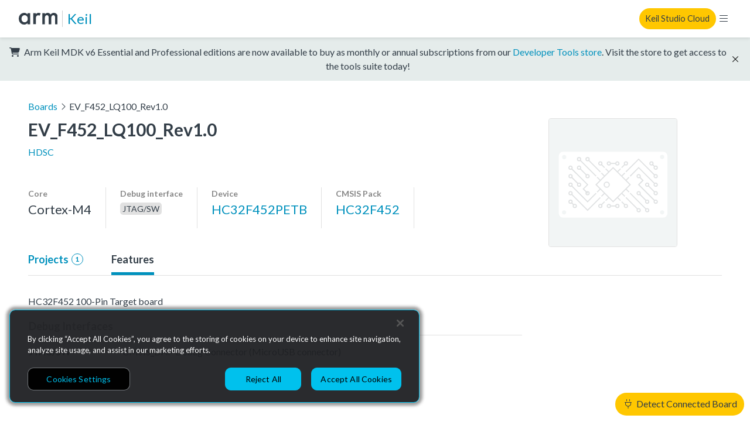

--- FILE ---
content_type: text/html; charset=utf-8
request_url: https://www.keil.arm.com/boards/hdsc-ev-f452-lq100-rev10-9bf113c/features/
body_size: 5119
content:



<!doctype html>
<html class="no-js" lang="en">
  <head>
    <meta charset="utf-8"/>
    <meta http-equiv="X-UA-Compatible" content="IE=edge,chrome=1">
    <meta name="viewport" content="width=device-width, initial-scale=1">

    
      <meta property="og:title" content="Arm Keil" />
      <meta property="og:description" content="Keil MDK, Keil Studio Cloud and Keil Studio for VS Code. As flexible as you are: from cloud to desktop, from CLI to GUI, running on macOS, Linux, and Windows" />
      <meta property="og:type" content="website" />
      <meta property="og:url" content="https://www.keil.arm.com/boards/hdsc-ev-f452-lq100-rev10-9bf113c/features/" />
      <meta property="og:image" content="https://www.keil.arm.com/static/img/mdk6/ksc-screenshot.376a8d2801a8.png" />
    

    <title>Arm Keil | HDSC EV_F452_LQ100_Rev1.0</title>

    <link rel="stylesheet" href="/static/main.1d17b283fa1f.css">

    <script
      nonce="6wBbUc5uVC3nIgeu0IXclA=="
      src="https://cdn.cookielaw.org/scripttemplates/otSDKStub.js"
      data-document-language="true"
      data-domain-script="7d663903-ba9e-4bc2-a2f8-5844edbb5408"
    ></script>

    
    <!-- Google Tag Manager -->
    <script nonce="6wBbUc5uVC3nIgeu0IXclA==" type="text/plain" class="optanon-category-C0002">
      (function(w,d,s,l,i){w[l]=w[l]||[];w[l].push({'gtm.start':
      new Date().getTime(),event:'gtm.js'});var f=d.getElementsByTagName(s)[0],
      j=d.createElement(s),dl=l!='dataLayer'?'&l='+l:'';j.async=true;j.src=
      'https://www.googletagmanager.com/gtm.js?id='+i+dl;var n=d.querySelector('[nonce]');
      n&&j.setAttribute('nonce',n.nonce||n.getAttribute('nonce'));f.parentNode.insertBefore(j,f);
      })(window,document,'script','dataLayer','GTM-M32BVC6');    </script>

    <!-- Google tag (gtag.js) -->
    <script type="text/plain" class="optanon-category-C0002" nonce="6wBbUc5uVC3nIgeu0IXclA==" async src="https://www.googletagmanager.com/gtag/js?id=G-1SL3BP8E3V"></script>
    <script type="text/plain" class="optanon-category-C0002" nonce="6wBbUc5uVC3nIgeu0IXclA==">
      window.dataLayer = window.dataLayer || [];
      function gtag(){dataLayer.push(arguments);}
      gtag('js', new Date());

      gtag('config', 'G-1SL3BP8E3V');
    </script>
    

    <link rel="stylesheet" href="https://fonts.googleapis.com/css?family=Lato:300,400,700,900&display=swap">
    <link rel="shortcut icon" href="/static/img/arm-favicon.f1f83b312b34.ico"/>
  </head>
  <body data-web-usb-available="false">
    <input type="hidden" id="app-version" value="master-3fef424">
    <input type="hidden" id="sentry-dsn" value="https://6861d0a9154344b38c9fccfd1b1972db@o37279.ingest.sentry.io/4504445833576448">
    <div data-web-usb-detect-widget id="hardware-detector-container"></div>
    
    <!-- Google Tag Manager (noscript) -->
    <noscript><iframe src=“https://www.googletagmanager.com/ns.html?id=GTM-M32BVC6”
    height=“0" width=“0” style=“display:none;visibility:hidden”></iframe></noscript>
    <!-- End Google Tag Manager (noscript) -->
    

    
  

<nav class="keil-nav" up-fixed="top" aria-label="Global navigation">
  <div class="keil-nav__container">
    <div class="keil-nav__left">
      <a href="https://www.arm.com/">
        <img src="/static/img/Arm-logo-black.abeb1dd71fe4.svg" class="keil-nav__logo" height="20" width="75" alt="Arm" />
      </a>
      <a up-follow href="/" class="keil-nav__title">Keil</a>
      <ul class="keil-nav__menu">
  
    


  <li class="keil-nav__menuitem" aria-haspopup="true">
    <a>Tools</a>
    <ul class="keil-nav__submenu">
  
    <li>
      <a href="/keil-mdk/" up-target="main, .keil-nav" up-preload up-instant>Keil MDK v6</a>

    </li>
  
    <li>
      <a href="https://marketplace.visualstudio.com/items?itemName=Arm.keil-studio-pack" target="_blank">Keil Studio for VS Code</a>

    </li>
  
    <li>
      <a href="https://studio.keil.arm.com/cmsis" target="_blank">Keil Studio Cloud</a>

    </li>
  
    <li>
      <a href="https://www2.keil.com/mdk5/editions/community" target="_blank">Keil μVision</a>

    </li>
  
    <li>
      <a href="/artifacts/" up-target="main, .keil-nav" up-preload up-instant>vcpkg Artifacts</a>

    </li>
  
</ul>

  </li>


  
    


  <li class="keil-nav__menuitem" aria-haspopup="true">
    <a>Hardware</a>
    <ul class="keil-nav__submenu">
  
    <li>
      <a href="/boards/" up-target="main, .keil-nav" up-preload up-instant>Boards</a>

    </li>
  
    <li>
      <a href="/devices/" up-target="main, .keil-nav" up-preload up-instant>Devices</a>

    </li>
  
</ul>

  </li>


  
    


  <li class="keil-nav__menuitem">
    <a href="/packs/" up-target="main, .keil-nav" up-preload up-instant>CMSIS Packs</a>

  </li>


  
    


  <li class="keil-nav__menuitem" aria-haspopup="true">
    <a>Documentation</a>
    <ul class="keil-nav__submenu">
  
    <li>
      <a href="https://developer.arm.com/documentation/109350/latest/What-is-MDK-" target="_blank">MDK Getting Started Guide</a>

    </li>
  
    <li>
      <a href="https://mdk-packs.github.io/vscode-cmsis-solution-docs/" target="_blank">Keil Studio for VS Code</a>

    </li>
  
    <li>
      <a href="https://developer.arm.com/documentation/102497/latest/Arm-Keil-Studio-Cloud" target="_blank">Keil Studio Cloud</a>

    </li>
  
    <li>
      <a href="https://developer.arm.com/documentation/101407/latest/" target="_blank">Keil μVision</a>

    </li>
  
</ul>

  </li>


  
    


  <li class="keil-nav__menuitem" aria-haspopup="true">
    <a>Support</a>
    <ul class="keil-nav__submenu">
  
    <li>
      <a href="/support/" up-target="main, .keil-nav" up-preload up-instant>Keil MDK Support</a>

    </li>
  
    <li>
      <a href="https://community.arm.com/developer/tools-software/tools/f/keil-forum" target="_blank">Keil Forum</a>

    </li>
  
</ul>

  </li>


  
</ul>

    </div>
    <div class="keil-nav__right">
      <a rel="nofollow" class="keil-nav__cta" href="https://studio.keil.arm.com/cmsis">Keil Studio Cloud</a>
      <button class="keil-nav__control"></button>
    </div>
  </div>
  <div class="keil-nav-mob__container">
    <ul class="keil-nav-mob__menu">
  
    


  <li class="keil-nav-mob__menuitem" aria-haspopup="true">
    <a><span>Tools</span><i class="fal fa-chevron-right"></i></a>
    <ul class="keil-nav-mob__submenu">
  <li>
    <button class="keil-nav-mob__close-control">
      <i class="fal fa-chevron-left"></i> Tools
    </button>
  </li>
  
    <li>
      <a href="/keil-mdk/" up-target="main, .keil-nav" up-preload up-instant>Keil MDK v6</a>

    </li>
  
    <li>
      <a href="https://marketplace.visualstudio.com/items?itemName=Arm.keil-studio-pack" target="_blank">Keil Studio for VS Code</a>

    </li>
  
    <li>
      <a href="https://studio.keil.arm.com/cmsis" target="_blank">Keil Studio Cloud</a>

    </li>
  
    <li>
      <a href="https://www2.keil.com/mdk5/editions/community" target="_blank">Keil μVision</a>

    </li>
  
    <li>
      <a href="/artifacts/" up-target="main, .keil-nav" up-preload up-instant>vcpkg Artifacts</a>

    </li>
  
</ul>

  </li>


  
    


  <li class="keil-nav-mob__menuitem" aria-haspopup="true">
    <a><span>Hardware</span><i class="fal fa-chevron-right"></i></a>
    <ul class="keil-nav-mob__submenu">
  <li>
    <button class="keil-nav-mob__close-control">
      <i class="fal fa-chevron-left"></i> Hardware
    </button>
  </li>
  
    <li>
      <a href="/boards/" up-target="main, .keil-nav" up-preload up-instant>Boards</a>

    </li>
  
    <li>
      <a href="/devices/" up-target="main, .keil-nav" up-preload up-instant>Devices</a>

    </li>
  
</ul>

  </li>


  
    


  <li class="keil-nav-mob__menuitem">
    <a href="/packs/" up-target="main, .keil-nav" up-preload up-instant>CMSIS Packs</a>

  </li>


  
    


  <li class="keil-nav-mob__menuitem" aria-haspopup="true">
    <a><span>Documentation</span><i class="fal fa-chevron-right"></i></a>
    <ul class="keil-nav-mob__submenu">
  <li>
    <button class="keil-nav-mob__close-control">
      <i class="fal fa-chevron-left"></i> Documentation
    </button>
  </li>
  
    <li>
      <a href="https://developer.arm.com/documentation/109350/latest/What-is-MDK-" target="_blank">MDK Getting Started Guide</a>

    </li>
  
    <li>
      <a href="https://mdk-packs.github.io/vscode-cmsis-solution-docs/" target="_blank">Keil Studio for VS Code</a>

    </li>
  
    <li>
      <a href="https://developer.arm.com/documentation/102497/latest/Arm-Keil-Studio-Cloud" target="_blank">Keil Studio Cloud</a>

    </li>
  
    <li>
      <a href="https://developer.arm.com/documentation/101407/latest/" target="_blank">Keil μVision</a>

    </li>
  
</ul>

  </li>


  
    


  <li class="keil-nav-mob__menuitem" aria-haspopup="true">
    <a><span>Support</span><i class="fal fa-chevron-right"></i></a>
    <ul class="keil-nav-mob__submenu">
  <li>
    <button class="keil-nav-mob__close-control">
      <i class="fal fa-chevron-left"></i> Support
    </button>
  </li>
  
    <li>
      <a href="/support/" up-target="main, .keil-nav" up-preload up-instant>Keil MDK Support</a>

    </li>
  
    <li>
      <a href="https://community.arm.com/developer/tools-software/tools/f/keil-forum" target="_blank">Keil Forum</a>

    </li>
  
</ul>

  </li>


  
</ul>

  </div>
</nav>

  
  <div class="kl-banner" data-dismissable data-dismissable-id=estore-release>
    <p class="kl-banner__text">
      <i class="fas fa-cart-shopping" aria-hidden="true"></i>
      Arm Keil MDK v6 Essential and Professional editions are now available to buy as monthly or
      annual subscriptions from our <a href="https://store.arm.com/mdk-6/">Developer Tools store</a>.
      Visit the store to get access to the tools suite today!
    </p>
    <button data-dismiss class="kl-banner__dismiss fal fa-times"></button>
  </div>


  <main>
    

  <article class="board-page" up-main>
    <ol class="board-breadcrumbs">
      <li>
        <a href="/boards/" class="up-board-listing-breadcrumb" up-back up-follow up-preload up-instant up-focus="false">
          Boards
        </a>
      </li>
      <li>
        <i class="fal fa-angle-right"></i>EV_F452_LQ100_Rev1.0
      </li>
    </ol>
    <section class="board-summary">
      <header class="board-summary__header board-header">
        <div>
          <div class="board-header__container">
            <h1 class="board-header__title">EV_F452_LQ100_Rev1.0</h1>
            
          </div>
          <a href="/vendors/hdsc/" class="board-header__vendor" up-follow up-preload up-instant>HDSC</a>
        </div>
      </header>
      <div class="board-summary__image">
        
          <div class="board-image board-image--empty">
            <img class="board-image__image" width="220" src="/static/img/hardware/empty.67091e179729.svg" alt="EV_F452_LQ100_Rev1.0" />
          </div>
        
      </div>
      <ul class="board-summary__components board-components">
        
          <li class="board-components__item">
            <h4 class="board-components__title">Core</h4>
            
              <p class="board-components__value--large-text">Cortex-M4</p>
            
          </li>
        
        
          <li class="board-components__item">
            <h4 class="board-components__title">Debug interface</h4>
            
              <p class="board-components__value--tag">JTAG/SW</p>
            
          </li>
        
        
          <li class="board-components__item">
            <h4 class="board-components__title">Device</h4>
            
              
                <a href="/devices/hdsc-hc32f452petb/" class="board-components__value--large-text" up-follow up-preload up-instant>
                  HC32F452PETB
                </a>
              
            
          </li>
        
        <li class="board-components__item">
          <h4 class="board-components__title">CMSIS Pack</h4>
          <a href="/packs/hc32f452-hdsc/" class="board-components__value--large-text" up-follow up-preload up-instant>HC32F452</a>
        </li>
      </ul>
    </section>

    <div class="board-tabs">
      <ul>
        
          <li >
            <a href="/boards/hdsc-ev-f452-lq100-rev10-9bf113c/projects/"
              up-target=".board-page__content, .board-tabs" up-history="false" up-instant up-preload up-focus="false">
              Projects
              <span class="board-tabs__count ">
                1
              </span>
            </a>
          </li>
        
        <li  class="board-tabs--selected" >
          <a href="/boards/hdsc-ev-f452-lq100-rev10-9bf113c/features/"
            up-target=".board-page__content, .board-tabs" up-history="false" up-instant up-preload up-focus="false">
            Features
          </a>
        </li>
        
        
      </ul>
    </div>

    <div class="board-page__content">
      
  
    
      <p>HC32F452 100-Pin Target board</p>
    

    <ul class="feature-categories">
      
        <li>
          <table class="feature-category feature-category__debug_interfaces">
            <thead class="feature-category__title">
              <tr><th colspan="2">Debug Interfaces</th></tr>
            </thead>
            <tbody>
              
                <tr class="feature-category__feature">
                  <th class="feature-category__feature__type">JTAG/SW</th>
                  <td>CMSIS_DAP Debug Connector (MicroUSB connector)</td>
                </tr>
              
            </tbody>
          </table>
        </li>
      
      
    </ul>
  

    </div>
  </article>

  </main>
  

<footer class="keil-footer">
  <div class="keil-footer__container">
    <div class="keil-footer-links">
      <section class="keil-footer-links-collection">
        <div>
          <h2>Products</h2>
          <ul>
            <li><a href="https://www.arm.com/products/silicon-ip-cpu">CPUs & NPUs</a></li>
            <li><a href="https://www.arm.com/products/silicon-ip-multimedia">Immortalis & Mali</a></li>
            <li><a href="https://www.arm.com/products/silicon-ip-physical">Physical IP</a></li>
            <li><a href="https://www.arm.com/products/silicon-ip-security">Security IP</a></li>
            <li><a href="https://www.arm.com/products/silicon-ip-subsystems">Subsystem IP</a></li>
            <li><a href="https://www.arm.com/products/silicon-ip-system">System IP</a></li>
            <li><a href="https://www.arm.com/products/development-tools">Development Tools</a></li>
            <li><a href="https://www.arm.com/products/licensing">License Arm Technology</a></li>
          </ul>
        </div>
        <div>
          <h2>Architecture</h2>
          <ul>
            <li><a href="https://www.arm.com/architecture/learn-the-architecture">Learn the Architecture</a></li>
            <li><a href="https://www.arm.com/architecture/cpu">CPU Architecture</a></li>
            <li><a href="https://www.arm.com/architecture/system-architectures">System Architecture</a></li>
            <li><a href="https://www.arm.com/architecture/security-features">Architecture Security Features</a></li>
          </ul>
        </div>
      </section>
      <section class="keil-footer-links-collection">
        <div>
          <h2>Partner Ecosystem</h2>
          <ul>
            <li><a href="https://www.arm.com/company/contact-us/partner-program">Join Partner Program</a></li>
            <li><a href="https://www.arm.com/partners/catalog">See All Partners</a></li>
            <li><a href="https://www.arm.com/partners/ai-ecosystem-catalog">AI Partners</a></li>
            <li><a href="https://www.arm.com/partners/automotive-ecosystem-catalog">Automotive Partners</a></li>
            <li><a href="https://www.arm.com/partners/iot-ecosystem-catalog">IoT Partners</a></li>
          </ul>
        </div>
        <div>
          <h2>Support & Training</h2>
          <ul>
            <li><a href="https://developer.arm.com/documentation">Documentation Hub</a></li>
            <li><a href="https://developer.arm.com/downloads">Downloads</a></li>
            <li><a href="https://www.arm.com/support/contact-support">Contact Support</a></li>
            <li><a href="https://community.arm.com/support-forums/">Support Forum</a></li>
            <li><a href="https://www.arm.com/support/training">Training</a></li>
            <li><a href="https://www.arm.com/support/design-reviews">Design Reviews</a></li>
            <li><a href="https://www.arm.com/resources/education">Education</a></li>
            <li><a href="https://www.arm.com/resources/research">Research</a></li>
          </ul>
        </div>
      </section>
      <section class="keil-footer-links-collection">
        <div>
          <h2>Company</h2>
          <ul>
            <li><a href="https://www.arm.com/company/leadership">Leadership</a></li>
            <li><a href="https://investors.arm.com/">Investors</a></li>
            <li><a href="https://www.arm.com/company/offices">Arm Offices</a></li>
            <li><a href="https://newsroom.arm.com/">Newsroom</a></li>
            <li><a href="https://careers.arm.com/">Careers</a></li>
            <li><a href="https://www.arm.com/company/quality">Quality</a></li>
            <li><a href="https://www.arm.com/company/trust">Trust Center</a></li>
            <li><a href="https://www.arm.com/company/suppliers">Suppliers</a></li>
          </ul>
        </div>
      </section>
    </div>
    <hr />
    <img src="/static/img/Arm-logo-white.859fafa08b53.svg" height="30" width="100" alt="Arm" />
    <ul role="list" class="keil-footer__legal-links">
      <li><a href="https://www.arm.com/company/policies">Terms & Policies</a></li>
      <li><a href="https://www.arm.com/company/policies/terms-and-conditions">Terms of Use</a></li>
      <li><a href="https://www.arm.com/company/policies/privacy">Privacy Policy</a></li>
      <li><a href="https://www.arm.com/company/suppliers">Suppliers</a></li>
      <li><a href="https://www.arm.com/company/policies/accessibility">Accessibility</a></li>
      <li><a href="https://engaged.arm.com/Preferences-center.html">Subscription Centre</a></li>
      <li><a href="https://www.arm.com/company/policies/trademarks">Trademarks</a></li>
      <li><a href="https://www.arm.com/company/sustainability/modern-slavery-act-transparency-statement">Modern Slavery Statement</a></li>
      <li><a href="https://www.arm.com/glossary">Glossary</a></li>
    </ul>
    <p class="keil-footer__copyright">
      Copyright © 2026 Arm Limited (or its affiliates). All rights reserved.
    </p>
  </div>
</footer>



    <script nonce="6wBbUc5uVC3nIgeu0IXclA==" src="/static/main.9ac02755d442.js"></script>
    
    
  </body>
</html>
